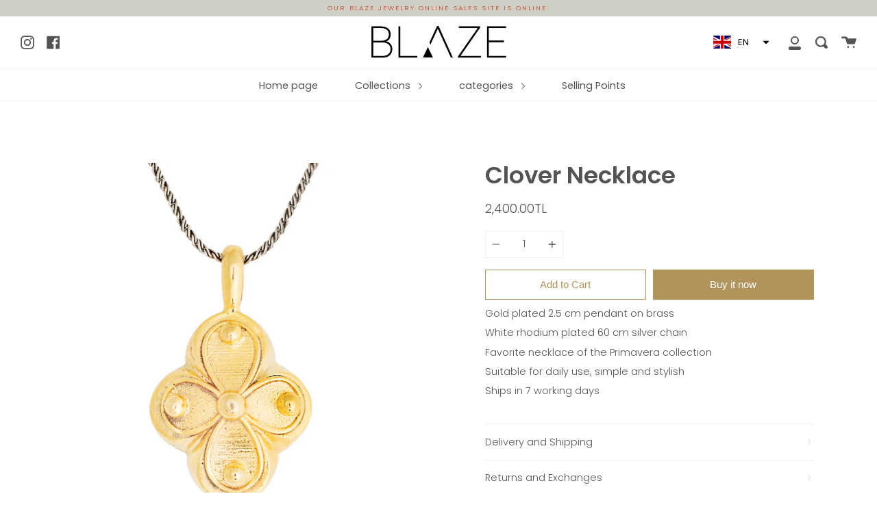

--- FILE ---
content_type: text/html; charset=utf-8
request_url: https://blaze-jewelry.com/en/products/yonca-kolye-1
body_size: 19555
content:
<!doctype html>
<!--[if IE 9]> <html class="ie9 no-js supports-no-cookies" lang="en"> <![endif]-->
<!--[if (gt IE 9)|!(IE)]><!--> <html class="no-js supports-no-cookies" lang="en"> <!--<![endif]-->
<head>
  <meta charset="UTF-8">
  <meta http-equiv="X-UA-Compatible" content="IE=edge,chrome=1">
  <meta name="viewport" content="width=device-width, initial-scale=1.0">
  <meta name="theme-color" content="#8191a4">
  <link rel="canonical" href="https://blaze-jewelry.com/en/products/yonca-kolye-1">

  
    <link rel="shortcut icon" href="//blaze-jewelry.com/cdn/shop/files/favicon_32x32.jpg?v=1613220678" type="image/png" />
  

  
  <title>
    Blaze Jewelry Clover Necklace | Design Jewelry
    
    
    
  </title>

  
    <meta name="description" content="Simple yet remarkable design necklace suitable for daily use, one of the most popular models of the Blaze Primavera collection. Producing simple and elegant jewelery, Blaze mainly uses silver and brass in its designs and aims to make a minimal, elegant and elegant contribution to women&#39;s daily styles.">
  

  <!-- /snippets/social-sharing.liquid --><meta property="og:site_name" content="Blaze Jewelry">
<meta property="og:url" content="https://blaze-jewelry.com/en/products/yonca-kolye-1">
<meta property="og:title" content="Clover Necklace">
<meta property="og:type" content="product">
<meta property="og:description" content="Simple yet remarkable design necklace suitable for daily use, one of the most popular models of the Blaze Primavera collection. Producing simple and elegant jewelery, Blaze mainly uses silver and brass in its designs and aims to make a minimal, elegant and elegant contribution to women&#39;s daily styles."><meta property="og:price:amount" content="2,400.00">
  <meta property="og:price:currency" content="TRY">
      <meta property="og:image" content="http://blaze-jewelry.com/cdn/shop/products/blaze-dekupe0601_f2977484-2d00-4a5f-a3c4-efc9a58e13a7.jpg?v=1598221087">
      <meta property="og:image:secure_url" content="https://blaze-jewelry.com/cdn/shop/products/blaze-dekupe0601_f2977484-2d00-4a5f-a3c4-efc9a58e13a7.jpg?v=1598221087">
      <meta property="og:image:height" content="2000">
      <meta property="og:image:width" content="2000">
      <meta property="og:image" content="http://blaze-jewelry.com/cdn/shop/products/IMG_4610.jpg?v=1601999783">
      <meta property="og:image:secure_url" content="https://blaze-jewelry.com/cdn/shop/products/IMG_4610.jpg?v=1601999783">
      <meta property="og:image:height" content="2048">
      <meta property="og:image:width" content="2048">
      <meta property="og:image" content="http://blaze-jewelry.com/cdn/shop/products/IMG_7114.jpg?v=1601999783">
      <meta property="og:image:secure_url" content="https://blaze-jewelry.com/cdn/shop/products/IMG_7114.jpg?v=1601999783">
      <meta property="og:image:height" content="2370">
      <meta property="og:image:width" content="2370">


<meta name="twitter:site" content="@">
<meta name="twitter:card" content="summary_large_image">
<meta name="twitter:title" content="Clover Necklace">
<meta name="twitter:description" content="Simple yet remarkable design necklace suitable for daily use, one of the most popular models of the Blaze Primavera collection. Producing simple and elegant jewelery, Blaze mainly uses silver and brass in its designs and aims to make a minimal, elegant and elegant contribution to women&#39;s daily styles.">


  <link href="//blaze-jewelry.com/cdn/shop/t/2/assets/theme.scss.css?v=178582958244423689701767625172" rel="stylesheet" type="text/css" media="all" />

  <script>
    document.documentElement.className = document.documentElement.className.replace('no-js', 'js');

    window.theme = {
      strings: {
        addToCart: "Add to Cart",
        soldOut: "Sold Out",
        unavailable: "Unavailable"
      },
      shop: {
        assets: "//blaze-jewelry.com/cdn/shop/t/2/assets/"
      },
      moneyFormat: "{{amount}}TL",
      version: '1.5.2'
    };
  </script>

  

  <!--[if (gt IE 9)|!(IE)]><!--><script src="//blaze-jewelry.com/cdn/shop/t/2/assets/head.js?v=48878924364971023461582776733"></script><!--<![endif]-->
  <!--[if lt IE 9]><script src="//blaze-jewelry.com/cdn/shop/t/2/assets/head.js?v=48878924364971023461582776733"></script><![endif]-->

  <!--[if (gt IE 9)|!(IE)]><!--><script src="//blaze-jewelry.com/cdn/shop/t/2/assets/theme.js?v=63798226027454161101599129501" defer="defer"></script><!--<![endif]-->
  <!--[if lt IE 9]><script src="//blaze-jewelry.com/cdn/shop/t/2/assets/theme.js?v=63798226027454161101599129501"></script><![endif]-->

  <script>window.performance && window.performance.mark && window.performance.mark('shopify.content_for_header.start');</script><meta name="google-site-verification" content="EolgV9VZyqMOnPItwHb7TnZ0FIiIV02e1IrbaQI4rKA">
<meta name="google-site-verification" content="nZpzyaubEJvKYey5A_nr5pIZiyABATayJPE1EtD1Dpw">
<meta name="facebook-domain-verification" content="1pnk7q1hskhggdld2g8cuye37y4jhk">
<meta name="facebook-domain-verification" content="2incp5cs7rh4atatlnnkx58blwuivg">
<meta name="facebook-domain-verification" content="wxnxn9tin9pw5ua2mxb3e41p76j2c9">
<meta id="shopify-digital-wallet" name="shopify-digital-wallet" content="/33664696451/digital_wallets/dialog">
<link rel="alternate" hreflang="x-default" href="https://blaze-jewelry.com/products/yonca-kolye-1">
<link rel="alternate" hreflang="tr" href="https://blaze-jewelry.com/products/yonca-kolye-1">
<link rel="alternate" hreflang="en" href="https://blaze-jewelry.com/en/products/yonca-kolye-1">
<link rel="alternate" type="application/json+oembed" href="https://blaze-jewelry.com/en/products/yonca-kolye-1.oembed">
<script async="async" src="/checkouts/internal/preloads.js?locale=en-TR"></script>
<script id="shopify-features" type="application/json">{"accessToken":"a4bcf3bad5f4d0929ca117be721d6d40","betas":["rich-media-storefront-analytics"],"domain":"blaze-jewelry.com","predictiveSearch":true,"shopId":33664696451,"locale":"en"}</script>
<script>var Shopify = Shopify || {};
Shopify.shop = "blazebybilazer-com.myshopify.com";
Shopify.locale = "en";
Shopify.currency = {"active":"TRY","rate":"1.0"};
Shopify.country = "TR";
Shopify.theme = {"name":"Broadcast","id":89675661443,"schema_name":"Broadcast","schema_version":"1.5.2","theme_store_id":868,"role":"main"};
Shopify.theme.handle = "null";
Shopify.theme.style = {"id":null,"handle":null};
Shopify.cdnHost = "blaze-jewelry.com/cdn";
Shopify.routes = Shopify.routes || {};
Shopify.routes.root = "/en/";</script>
<script type="module">!function(o){(o.Shopify=o.Shopify||{}).modules=!0}(window);</script>
<script>!function(o){function n(){var o=[];function n(){o.push(Array.prototype.slice.apply(arguments))}return n.q=o,n}var t=o.Shopify=o.Shopify||{};t.loadFeatures=n(),t.autoloadFeatures=n()}(window);</script>
<script id="shop-js-analytics" type="application/json">{"pageType":"product"}</script>
<script defer="defer" async type="module" src="//blaze-jewelry.com/cdn/shopifycloud/shop-js/modules/v2/client.init-shop-cart-sync_BdyHc3Nr.en.esm.js"></script>
<script defer="defer" async type="module" src="//blaze-jewelry.com/cdn/shopifycloud/shop-js/modules/v2/chunk.common_Daul8nwZ.esm.js"></script>
<script type="module">
  await import("//blaze-jewelry.com/cdn/shopifycloud/shop-js/modules/v2/client.init-shop-cart-sync_BdyHc3Nr.en.esm.js");
await import("//blaze-jewelry.com/cdn/shopifycloud/shop-js/modules/v2/chunk.common_Daul8nwZ.esm.js");

  window.Shopify.SignInWithShop?.initShopCartSync?.({"fedCMEnabled":true,"windoidEnabled":true});

</script>
<script id="__st">var __st={"a":33664696451,"offset":10800,"reqid":"d8bad17e-c7c4-4362-b76d-80002722ea0c-1768966694","pageurl":"blaze-jewelry.com\/en\/products\/yonca-kolye-1","u":"77840477c6e0","p":"product","rtyp":"product","rid":5037408157827};</script>
<script>window.ShopifyPaypalV4VisibilityTracking = true;</script>
<script id="captcha-bootstrap">!function(){'use strict';const t='contact',e='account',n='new_comment',o=[[t,t],['blogs',n],['comments',n],[t,'customer']],c=[[e,'customer_login'],[e,'guest_login'],[e,'recover_customer_password'],[e,'create_customer']],r=t=>t.map((([t,e])=>`form[action*='/${t}']:not([data-nocaptcha='true']) input[name='form_type'][value='${e}']`)).join(','),a=t=>()=>t?[...document.querySelectorAll(t)].map((t=>t.form)):[];function s(){const t=[...o],e=r(t);return a(e)}const i='password',u='form_key',d=['recaptcha-v3-token','g-recaptcha-response','h-captcha-response',i],f=()=>{try{return window.sessionStorage}catch{return}},m='__shopify_v',_=t=>t.elements[u];function p(t,e,n=!1){try{const o=window.sessionStorage,c=JSON.parse(o.getItem(e)),{data:r}=function(t){const{data:e,action:n}=t;return t[m]||n?{data:e,action:n}:{data:t,action:n}}(c);for(const[e,n]of Object.entries(r))t.elements[e]&&(t.elements[e].value=n);n&&o.removeItem(e)}catch(o){console.error('form repopulation failed',{error:o})}}const l='form_type',E='cptcha';function T(t){t.dataset[E]=!0}const w=window,h=w.document,L='Shopify',v='ce_forms',y='captcha';let A=!1;((t,e)=>{const n=(g='f06e6c50-85a8-45c8-87d0-21a2b65856fe',I='https://cdn.shopify.com/shopifycloud/storefront-forms-hcaptcha/ce_storefront_forms_captcha_hcaptcha.v1.5.2.iife.js',D={infoText:'Protected by hCaptcha',privacyText:'Privacy',termsText:'Terms'},(t,e,n)=>{const o=w[L][v],c=o.bindForm;if(c)return c(t,g,e,D).then(n);var r;o.q.push([[t,g,e,D],n]),r=I,A||(h.body.append(Object.assign(h.createElement('script'),{id:'captcha-provider',async:!0,src:r})),A=!0)});var g,I,D;w[L]=w[L]||{},w[L][v]=w[L][v]||{},w[L][v].q=[],w[L][y]=w[L][y]||{},w[L][y].protect=function(t,e){n(t,void 0,e),T(t)},Object.freeze(w[L][y]),function(t,e,n,w,h,L){const[v,y,A,g]=function(t,e,n){const i=e?o:[],u=t?c:[],d=[...i,...u],f=r(d),m=r(i),_=r(d.filter((([t,e])=>n.includes(e))));return[a(f),a(m),a(_),s()]}(w,h,L),I=t=>{const e=t.target;return e instanceof HTMLFormElement?e:e&&e.form},D=t=>v().includes(t);t.addEventListener('submit',(t=>{const e=I(t);if(!e)return;const n=D(e)&&!e.dataset.hcaptchaBound&&!e.dataset.recaptchaBound,o=_(e),c=g().includes(e)&&(!o||!o.value);(n||c)&&t.preventDefault(),c&&!n&&(function(t){try{if(!f())return;!function(t){const e=f();if(!e)return;const n=_(t);if(!n)return;const o=n.value;o&&e.removeItem(o)}(t);const e=Array.from(Array(32),(()=>Math.random().toString(36)[2])).join('');!function(t,e){_(t)||t.append(Object.assign(document.createElement('input'),{type:'hidden',name:u})),t.elements[u].value=e}(t,e),function(t,e){const n=f();if(!n)return;const o=[...t.querySelectorAll(`input[type='${i}']`)].map((({name:t})=>t)),c=[...d,...o],r={};for(const[a,s]of new FormData(t).entries())c.includes(a)||(r[a]=s);n.setItem(e,JSON.stringify({[m]:1,action:t.action,data:r}))}(t,e)}catch(e){console.error('failed to persist form',e)}}(e),e.submit())}));const S=(t,e)=>{t&&!t.dataset[E]&&(n(t,e.some((e=>e===t))),T(t))};for(const o of['focusin','change'])t.addEventListener(o,(t=>{const e=I(t);D(e)&&S(e,y())}));const B=e.get('form_key'),M=e.get(l),P=B&&M;t.addEventListener('DOMContentLoaded',(()=>{const t=y();if(P)for(const e of t)e.elements[l].value===M&&p(e,B);[...new Set([...A(),...v().filter((t=>'true'===t.dataset.shopifyCaptcha))])].forEach((e=>S(e,t)))}))}(h,new URLSearchParams(w.location.search),n,t,e,['guest_login'])})(!0,!1)}();</script>
<script integrity="sha256-4kQ18oKyAcykRKYeNunJcIwy7WH5gtpwJnB7kiuLZ1E=" data-source-attribution="shopify.loadfeatures" defer="defer" src="//blaze-jewelry.com/cdn/shopifycloud/storefront/assets/storefront/load_feature-a0a9edcb.js" crossorigin="anonymous"></script>
<script data-source-attribution="shopify.dynamic_checkout.dynamic.init">var Shopify=Shopify||{};Shopify.PaymentButton=Shopify.PaymentButton||{isStorefrontPortableWallets:!0,init:function(){window.Shopify.PaymentButton.init=function(){};var t=document.createElement("script");t.src="https://blaze-jewelry.com/cdn/shopifycloud/portable-wallets/latest/portable-wallets.en.js",t.type="module",document.head.appendChild(t)}};
</script>
<script data-source-attribution="shopify.dynamic_checkout.buyer_consent">
  function portableWalletsHideBuyerConsent(e){var t=document.getElementById("shopify-buyer-consent"),n=document.getElementById("shopify-subscription-policy-button");t&&n&&(t.classList.add("hidden"),t.setAttribute("aria-hidden","true"),n.removeEventListener("click",e))}function portableWalletsShowBuyerConsent(e){var t=document.getElementById("shopify-buyer-consent"),n=document.getElementById("shopify-subscription-policy-button");t&&n&&(t.classList.remove("hidden"),t.removeAttribute("aria-hidden"),n.addEventListener("click",e))}window.Shopify?.PaymentButton&&(window.Shopify.PaymentButton.hideBuyerConsent=portableWalletsHideBuyerConsent,window.Shopify.PaymentButton.showBuyerConsent=portableWalletsShowBuyerConsent);
</script>
<script>
  function portableWalletsCleanup(e){e&&e.src&&console.error("Failed to load portable wallets script "+e.src);var t=document.querySelectorAll("shopify-accelerated-checkout .shopify-payment-button__skeleton, shopify-accelerated-checkout-cart .wallet-cart-button__skeleton"),e=document.getElementById("shopify-buyer-consent");for(let e=0;e<t.length;e++)t[e].remove();e&&e.remove()}function portableWalletsNotLoadedAsModule(e){e instanceof ErrorEvent&&"string"==typeof e.message&&e.message.includes("import.meta")&&"string"==typeof e.filename&&e.filename.includes("portable-wallets")&&(window.removeEventListener("error",portableWalletsNotLoadedAsModule),window.Shopify.PaymentButton.failedToLoad=e,"loading"===document.readyState?document.addEventListener("DOMContentLoaded",window.Shopify.PaymentButton.init):window.Shopify.PaymentButton.init())}window.addEventListener("error",portableWalletsNotLoadedAsModule);
</script>

<script type="module" src="https://blaze-jewelry.com/cdn/shopifycloud/portable-wallets/latest/portable-wallets.en.js" onError="portableWalletsCleanup(this)" crossorigin="anonymous"></script>
<script nomodule>
  document.addEventListener("DOMContentLoaded", portableWalletsCleanup);
</script>

<link id="shopify-accelerated-checkout-styles" rel="stylesheet" media="screen" href="https://blaze-jewelry.com/cdn/shopifycloud/portable-wallets/latest/accelerated-checkout-backwards-compat.css" crossorigin="anonymous">
<style id="shopify-accelerated-checkout-cart">
        #shopify-buyer-consent {
  margin-top: 1em;
  display: inline-block;
  width: 100%;
}

#shopify-buyer-consent.hidden {
  display: none;
}

#shopify-subscription-policy-button {
  background: none;
  border: none;
  padding: 0;
  text-decoration: underline;
  font-size: inherit;
  cursor: pointer;
}

#shopify-subscription-policy-button::before {
  box-shadow: none;
}

      </style>

<script>window.performance && window.performance.mark && window.performance.mark('shopify.content_for_header.end');</script>

  
<link href="https://monorail-edge.shopifysvc.com" rel="dns-prefetch">
<script>(function(){if ("sendBeacon" in navigator && "performance" in window) {try {var session_token_from_headers = performance.getEntriesByType('navigation')[0].serverTiming.find(x => x.name == '_s').description;} catch {var session_token_from_headers = undefined;}var session_cookie_matches = document.cookie.match(/_shopify_s=([^;]*)/);var session_token_from_cookie = session_cookie_matches && session_cookie_matches.length === 2 ? session_cookie_matches[1] : "";var session_token = session_token_from_headers || session_token_from_cookie || "";function handle_abandonment_event(e) {var entries = performance.getEntries().filter(function(entry) {return /monorail-edge.shopifysvc.com/.test(entry.name);});if (!window.abandonment_tracked && entries.length === 0) {window.abandonment_tracked = true;var currentMs = Date.now();var navigation_start = performance.timing.navigationStart;var payload = {shop_id: 33664696451,url: window.location.href,navigation_start,duration: currentMs - navigation_start,session_token,page_type: "product"};window.navigator.sendBeacon("https://monorail-edge.shopifysvc.com/v1/produce", JSON.stringify({schema_id: "online_store_buyer_site_abandonment/1.1",payload: payload,metadata: {event_created_at_ms: currentMs,event_sent_at_ms: currentMs}}));}}window.addEventListener('pagehide', handle_abandonment_event);}}());</script>
<script id="web-pixels-manager-setup">(function e(e,d,r,n,o){if(void 0===o&&(o={}),!Boolean(null===(a=null===(i=window.Shopify)||void 0===i?void 0:i.analytics)||void 0===a?void 0:a.replayQueue)){var i,a;window.Shopify=window.Shopify||{};var t=window.Shopify;t.analytics=t.analytics||{};var s=t.analytics;s.replayQueue=[],s.publish=function(e,d,r){return s.replayQueue.push([e,d,r]),!0};try{self.performance.mark("wpm:start")}catch(e){}var l=function(){var e={modern:/Edge?\/(1{2}[4-9]|1[2-9]\d|[2-9]\d{2}|\d{4,})\.\d+(\.\d+|)|Firefox\/(1{2}[4-9]|1[2-9]\d|[2-9]\d{2}|\d{4,})\.\d+(\.\d+|)|Chrom(ium|e)\/(9{2}|\d{3,})\.\d+(\.\d+|)|(Maci|X1{2}).+ Version\/(15\.\d+|(1[6-9]|[2-9]\d|\d{3,})\.\d+)([,.]\d+|)( \(\w+\)|)( Mobile\/\w+|) Safari\/|Chrome.+OPR\/(9{2}|\d{3,})\.\d+\.\d+|(CPU[ +]OS|iPhone[ +]OS|CPU[ +]iPhone|CPU IPhone OS|CPU iPad OS)[ +]+(15[._]\d+|(1[6-9]|[2-9]\d|\d{3,})[._]\d+)([._]\d+|)|Android:?[ /-](13[3-9]|1[4-9]\d|[2-9]\d{2}|\d{4,})(\.\d+|)(\.\d+|)|Android.+Firefox\/(13[5-9]|1[4-9]\d|[2-9]\d{2}|\d{4,})\.\d+(\.\d+|)|Android.+Chrom(ium|e)\/(13[3-9]|1[4-9]\d|[2-9]\d{2}|\d{4,})\.\d+(\.\d+|)|SamsungBrowser\/([2-9]\d|\d{3,})\.\d+/,legacy:/Edge?\/(1[6-9]|[2-9]\d|\d{3,})\.\d+(\.\d+|)|Firefox\/(5[4-9]|[6-9]\d|\d{3,})\.\d+(\.\d+|)|Chrom(ium|e)\/(5[1-9]|[6-9]\d|\d{3,})\.\d+(\.\d+|)([\d.]+$|.*Safari\/(?![\d.]+ Edge\/[\d.]+$))|(Maci|X1{2}).+ Version\/(10\.\d+|(1[1-9]|[2-9]\d|\d{3,})\.\d+)([,.]\d+|)( \(\w+\)|)( Mobile\/\w+|) Safari\/|Chrome.+OPR\/(3[89]|[4-9]\d|\d{3,})\.\d+\.\d+|(CPU[ +]OS|iPhone[ +]OS|CPU[ +]iPhone|CPU IPhone OS|CPU iPad OS)[ +]+(10[._]\d+|(1[1-9]|[2-9]\d|\d{3,})[._]\d+)([._]\d+|)|Android:?[ /-](13[3-9]|1[4-9]\d|[2-9]\d{2}|\d{4,})(\.\d+|)(\.\d+|)|Mobile Safari.+OPR\/([89]\d|\d{3,})\.\d+\.\d+|Android.+Firefox\/(13[5-9]|1[4-9]\d|[2-9]\d{2}|\d{4,})\.\d+(\.\d+|)|Android.+Chrom(ium|e)\/(13[3-9]|1[4-9]\d|[2-9]\d{2}|\d{4,})\.\d+(\.\d+|)|Android.+(UC? ?Browser|UCWEB|U3)[ /]?(15\.([5-9]|\d{2,})|(1[6-9]|[2-9]\d|\d{3,})\.\d+)\.\d+|SamsungBrowser\/(5\.\d+|([6-9]|\d{2,})\.\d+)|Android.+MQ{2}Browser\/(14(\.(9|\d{2,})|)|(1[5-9]|[2-9]\d|\d{3,})(\.\d+|))(\.\d+|)|K[Aa][Ii]OS\/(3\.\d+|([4-9]|\d{2,})\.\d+)(\.\d+|)/},d=e.modern,r=e.legacy,n=navigator.userAgent;return n.match(d)?"modern":n.match(r)?"legacy":"unknown"}(),u="modern"===l?"modern":"legacy",c=(null!=n?n:{modern:"",legacy:""})[u],f=function(e){return[e.baseUrl,"/wpm","/b",e.hashVersion,"modern"===e.buildTarget?"m":"l",".js"].join("")}({baseUrl:d,hashVersion:r,buildTarget:u}),m=function(e){var d=e.version,r=e.bundleTarget,n=e.surface,o=e.pageUrl,i=e.monorailEndpoint;return{emit:function(e){var a=e.status,t=e.errorMsg,s=(new Date).getTime(),l=JSON.stringify({metadata:{event_sent_at_ms:s},events:[{schema_id:"web_pixels_manager_load/3.1",payload:{version:d,bundle_target:r,page_url:o,status:a,surface:n,error_msg:t},metadata:{event_created_at_ms:s}}]});if(!i)return console&&console.warn&&console.warn("[Web Pixels Manager] No Monorail endpoint provided, skipping logging."),!1;try{return self.navigator.sendBeacon.bind(self.navigator)(i,l)}catch(e){}var u=new XMLHttpRequest;try{return u.open("POST",i,!0),u.setRequestHeader("Content-Type","text/plain"),u.send(l),!0}catch(e){return console&&console.warn&&console.warn("[Web Pixels Manager] Got an unhandled error while logging to Monorail."),!1}}}}({version:r,bundleTarget:l,surface:e.surface,pageUrl:self.location.href,monorailEndpoint:e.monorailEndpoint});try{o.browserTarget=l,function(e){var d=e.src,r=e.async,n=void 0===r||r,o=e.onload,i=e.onerror,a=e.sri,t=e.scriptDataAttributes,s=void 0===t?{}:t,l=document.createElement("script"),u=document.querySelector("head"),c=document.querySelector("body");if(l.async=n,l.src=d,a&&(l.integrity=a,l.crossOrigin="anonymous"),s)for(var f in s)if(Object.prototype.hasOwnProperty.call(s,f))try{l.dataset[f]=s[f]}catch(e){}if(o&&l.addEventListener("load",o),i&&l.addEventListener("error",i),u)u.appendChild(l);else{if(!c)throw new Error("Did not find a head or body element to append the script");c.appendChild(l)}}({src:f,async:!0,onload:function(){if(!function(){var e,d;return Boolean(null===(d=null===(e=window.Shopify)||void 0===e?void 0:e.analytics)||void 0===d?void 0:d.initialized)}()){var d=window.webPixelsManager.init(e)||void 0;if(d){var r=window.Shopify.analytics;r.replayQueue.forEach((function(e){var r=e[0],n=e[1],o=e[2];d.publishCustomEvent(r,n,o)})),r.replayQueue=[],r.publish=d.publishCustomEvent,r.visitor=d.visitor,r.initialized=!0}}},onerror:function(){return m.emit({status:"failed",errorMsg:"".concat(f," has failed to load")})},sri:function(e){var d=/^sha384-[A-Za-z0-9+/=]+$/;return"string"==typeof e&&d.test(e)}(c)?c:"",scriptDataAttributes:o}),m.emit({status:"loading"})}catch(e){m.emit({status:"failed",errorMsg:(null==e?void 0:e.message)||"Unknown error"})}}})({shopId: 33664696451,storefrontBaseUrl: "https://blaze-jewelry.com",extensionsBaseUrl: "https://extensions.shopifycdn.com/cdn/shopifycloud/web-pixels-manager",monorailEndpoint: "https://monorail-edge.shopifysvc.com/unstable/produce_batch",surface: "storefront-renderer",enabledBetaFlags: ["2dca8a86"],webPixelsConfigList: [{"id":"373096579","configuration":"{\"config\":\"{\\\"pixel_id\\\":\\\"G-NCEV95NN1C\\\",\\\"target_country\\\":\\\"TR\\\",\\\"gtag_events\\\":[{\\\"type\\\":\\\"search\\\",\\\"action_label\\\":[\\\"G-NCEV95NN1C\\\",\\\"AW-593852957\\\/pR7tCM6h7vIBEJ30lZsC\\\"]},{\\\"type\\\":\\\"begin_checkout\\\",\\\"action_label\\\":[\\\"G-NCEV95NN1C\\\",\\\"AW-593852957\\\/O69sCMuh7vIBEJ30lZsC\\\"]},{\\\"type\\\":\\\"view_item\\\",\\\"action_label\\\":[\\\"G-NCEV95NN1C\\\",\\\"AW-593852957\\\/0g-1CM2g7vIBEJ30lZsC\\\",\\\"MC-H09B61FEB8\\\"]},{\\\"type\\\":\\\"purchase\\\",\\\"action_label\\\":[\\\"G-NCEV95NN1C\\\",\\\"AW-593852957\\\/MSfGCMqg7vIBEJ30lZsC\\\",\\\"MC-H09B61FEB8\\\"]},{\\\"type\\\":\\\"page_view\\\",\\\"action_label\\\":[\\\"G-NCEV95NN1C\\\",\\\"AW-593852957\\\/NDEXCMeg7vIBEJ30lZsC\\\",\\\"MC-H09B61FEB8\\\"]},{\\\"type\\\":\\\"add_payment_info\\\",\\\"action_label\\\":[\\\"G-NCEV95NN1C\\\",\\\"AW-593852957\\\/YxGQCNGh7vIBEJ30lZsC\\\"]},{\\\"type\\\":\\\"add_to_cart\\\",\\\"action_label\\\":[\\\"G-NCEV95NN1C\\\",\\\"AW-593852957\\\/5z2ICMih7vIBEJ30lZsC\\\"]}],\\\"enable_monitoring_mode\\\":false}\"}","eventPayloadVersion":"v1","runtimeContext":"OPEN","scriptVersion":"b2a88bafab3e21179ed38636efcd8a93","type":"APP","apiClientId":1780363,"privacyPurposes":[],"dataSharingAdjustments":{"protectedCustomerApprovalScopes":["read_customer_address","read_customer_email","read_customer_name","read_customer_personal_data","read_customer_phone"]}},{"id":"87982211","configuration":"{\"pixel_id\":\"809646539776556\",\"pixel_type\":\"facebook_pixel\",\"metaapp_system_user_token\":\"-\"}","eventPayloadVersion":"v1","runtimeContext":"OPEN","scriptVersion":"ca16bc87fe92b6042fbaa3acc2fbdaa6","type":"APP","apiClientId":2329312,"privacyPurposes":["ANALYTICS","MARKETING","SALE_OF_DATA"],"dataSharingAdjustments":{"protectedCustomerApprovalScopes":["read_customer_address","read_customer_email","read_customer_name","read_customer_personal_data","read_customer_phone"]}},{"id":"shopify-app-pixel","configuration":"{}","eventPayloadVersion":"v1","runtimeContext":"STRICT","scriptVersion":"0450","apiClientId":"shopify-pixel","type":"APP","privacyPurposes":["ANALYTICS","MARKETING"]},{"id":"shopify-custom-pixel","eventPayloadVersion":"v1","runtimeContext":"LAX","scriptVersion":"0450","apiClientId":"shopify-pixel","type":"CUSTOM","privacyPurposes":["ANALYTICS","MARKETING"]}],isMerchantRequest: false,initData: {"shop":{"name":"Blaze Jewelry","paymentSettings":{"currencyCode":"TRY"},"myshopifyDomain":"blazebybilazer-com.myshopify.com","countryCode":"TR","storefrontUrl":"https:\/\/blaze-jewelry.com\/en"},"customer":null,"cart":null,"checkout":null,"productVariants":[{"price":{"amount":2400.0,"currencyCode":"TRY"},"product":{"title":"Clover Necklace","vendor":"Blaze Jewelry","id":"5037408157827","untranslatedTitle":"Clover Necklace","url":"\/en\/products\/yonca-kolye-1","type":"Kolye"},"id":"33830920290435","image":{"src":"\/\/blaze-jewelry.com\/cdn\/shop\/products\/blaze-dekupe0601_f2977484-2d00-4a5f-a3c4-efc9a58e13a7.jpg?v=1598221087"},"sku":"YK05","title":"Default Title","untranslatedTitle":"Default Title"}],"purchasingCompany":null},},"https://blaze-jewelry.com/cdn","fcfee988w5aeb613cpc8e4bc33m6693e112",{"modern":"","legacy":""},{"shopId":"33664696451","storefrontBaseUrl":"https:\/\/blaze-jewelry.com","extensionBaseUrl":"https:\/\/extensions.shopifycdn.com\/cdn\/shopifycloud\/web-pixels-manager","surface":"storefront-renderer","enabledBetaFlags":"[\"2dca8a86\"]","isMerchantRequest":"false","hashVersion":"fcfee988w5aeb613cpc8e4bc33m6693e112","publish":"custom","events":"[[\"page_viewed\",{}],[\"product_viewed\",{\"productVariant\":{\"price\":{\"amount\":2400.0,\"currencyCode\":\"TRY\"},\"product\":{\"title\":\"Clover Necklace\",\"vendor\":\"Blaze Jewelry\",\"id\":\"5037408157827\",\"untranslatedTitle\":\"Clover Necklace\",\"url\":\"\/en\/products\/yonca-kolye-1\",\"type\":\"Kolye\"},\"id\":\"33830920290435\",\"image\":{\"src\":\"\/\/blaze-jewelry.com\/cdn\/shop\/products\/blaze-dekupe0601_f2977484-2d00-4a5f-a3c4-efc9a58e13a7.jpg?v=1598221087\"},\"sku\":\"YK05\",\"title\":\"Default Title\",\"untranslatedTitle\":\"Default Title\"}}]]"});</script><script>
  window.ShopifyAnalytics = window.ShopifyAnalytics || {};
  window.ShopifyAnalytics.meta = window.ShopifyAnalytics.meta || {};
  window.ShopifyAnalytics.meta.currency = 'TRY';
  var meta = {"product":{"id":5037408157827,"gid":"gid:\/\/shopify\/Product\/5037408157827","vendor":"Blaze Jewelry","type":"Kolye","handle":"yonca-kolye-1","variants":[{"id":33830920290435,"price":240000,"name":"Clover Necklace","public_title":null,"sku":"YK05"}],"remote":false},"page":{"pageType":"product","resourceType":"product","resourceId":5037408157827,"requestId":"d8bad17e-c7c4-4362-b76d-80002722ea0c-1768966694"}};
  for (var attr in meta) {
    window.ShopifyAnalytics.meta[attr] = meta[attr];
  }
</script>
<script class="analytics">
  (function () {
    var customDocumentWrite = function(content) {
      var jquery = null;

      if (window.jQuery) {
        jquery = window.jQuery;
      } else if (window.Checkout && window.Checkout.$) {
        jquery = window.Checkout.$;
      }

      if (jquery) {
        jquery('body').append(content);
      }
    };

    var hasLoggedConversion = function(token) {
      if (token) {
        return document.cookie.indexOf('loggedConversion=' + token) !== -1;
      }
      return false;
    }

    var setCookieIfConversion = function(token) {
      if (token) {
        var twoMonthsFromNow = new Date(Date.now());
        twoMonthsFromNow.setMonth(twoMonthsFromNow.getMonth() + 2);

        document.cookie = 'loggedConversion=' + token + '; expires=' + twoMonthsFromNow;
      }
    }

    var trekkie = window.ShopifyAnalytics.lib = window.trekkie = window.trekkie || [];
    if (trekkie.integrations) {
      return;
    }
    trekkie.methods = [
      'identify',
      'page',
      'ready',
      'track',
      'trackForm',
      'trackLink'
    ];
    trekkie.factory = function(method) {
      return function() {
        var args = Array.prototype.slice.call(arguments);
        args.unshift(method);
        trekkie.push(args);
        return trekkie;
      };
    };
    for (var i = 0; i < trekkie.methods.length; i++) {
      var key = trekkie.methods[i];
      trekkie[key] = trekkie.factory(key);
    }
    trekkie.load = function(config) {
      trekkie.config = config || {};
      trekkie.config.initialDocumentCookie = document.cookie;
      var first = document.getElementsByTagName('script')[0];
      var script = document.createElement('script');
      script.type = 'text/javascript';
      script.onerror = function(e) {
        var scriptFallback = document.createElement('script');
        scriptFallback.type = 'text/javascript';
        scriptFallback.onerror = function(error) {
                var Monorail = {
      produce: function produce(monorailDomain, schemaId, payload) {
        var currentMs = new Date().getTime();
        var event = {
          schema_id: schemaId,
          payload: payload,
          metadata: {
            event_created_at_ms: currentMs,
            event_sent_at_ms: currentMs
          }
        };
        return Monorail.sendRequest("https://" + monorailDomain + "/v1/produce", JSON.stringify(event));
      },
      sendRequest: function sendRequest(endpointUrl, payload) {
        // Try the sendBeacon API
        if (window && window.navigator && typeof window.navigator.sendBeacon === 'function' && typeof window.Blob === 'function' && !Monorail.isIos12()) {
          var blobData = new window.Blob([payload], {
            type: 'text/plain'
          });

          if (window.navigator.sendBeacon(endpointUrl, blobData)) {
            return true;
          } // sendBeacon was not successful

        } // XHR beacon

        var xhr = new XMLHttpRequest();

        try {
          xhr.open('POST', endpointUrl);
          xhr.setRequestHeader('Content-Type', 'text/plain');
          xhr.send(payload);
        } catch (e) {
          console.log(e);
        }

        return false;
      },
      isIos12: function isIos12() {
        return window.navigator.userAgent.lastIndexOf('iPhone; CPU iPhone OS 12_') !== -1 || window.navigator.userAgent.lastIndexOf('iPad; CPU OS 12_') !== -1;
      }
    };
    Monorail.produce('monorail-edge.shopifysvc.com',
      'trekkie_storefront_load_errors/1.1',
      {shop_id: 33664696451,
      theme_id: 89675661443,
      app_name: "storefront",
      context_url: window.location.href,
      source_url: "//blaze-jewelry.com/cdn/s/trekkie.storefront.cd680fe47e6c39ca5d5df5f0a32d569bc48c0f27.min.js"});

        };
        scriptFallback.async = true;
        scriptFallback.src = '//blaze-jewelry.com/cdn/s/trekkie.storefront.cd680fe47e6c39ca5d5df5f0a32d569bc48c0f27.min.js';
        first.parentNode.insertBefore(scriptFallback, first);
      };
      script.async = true;
      script.src = '//blaze-jewelry.com/cdn/s/trekkie.storefront.cd680fe47e6c39ca5d5df5f0a32d569bc48c0f27.min.js';
      first.parentNode.insertBefore(script, first);
    };
    trekkie.load(
      {"Trekkie":{"appName":"storefront","development":false,"defaultAttributes":{"shopId":33664696451,"isMerchantRequest":null,"themeId":89675661443,"themeCityHash":"11503642646652854628","contentLanguage":"en","currency":"TRY","eventMetadataId":"913ca2cc-ec88-49c3-8058-ba14e4d1ae20"},"isServerSideCookieWritingEnabled":true,"monorailRegion":"shop_domain","enabledBetaFlags":["65f19447"]},"Session Attribution":{},"S2S":{"facebookCapiEnabled":true,"source":"trekkie-storefront-renderer","apiClientId":580111}}
    );

    var loaded = false;
    trekkie.ready(function() {
      if (loaded) return;
      loaded = true;

      window.ShopifyAnalytics.lib = window.trekkie;

      var originalDocumentWrite = document.write;
      document.write = customDocumentWrite;
      try { window.ShopifyAnalytics.merchantGoogleAnalytics.call(this); } catch(error) {};
      document.write = originalDocumentWrite;

      window.ShopifyAnalytics.lib.page(null,{"pageType":"product","resourceType":"product","resourceId":5037408157827,"requestId":"d8bad17e-c7c4-4362-b76d-80002722ea0c-1768966694","shopifyEmitted":true});

      var match = window.location.pathname.match(/checkouts\/(.+)\/(thank_you|post_purchase)/)
      var token = match? match[1]: undefined;
      if (!hasLoggedConversion(token)) {
        setCookieIfConversion(token);
        window.ShopifyAnalytics.lib.track("Viewed Product",{"currency":"TRY","variantId":33830920290435,"productId":5037408157827,"productGid":"gid:\/\/shopify\/Product\/5037408157827","name":"Clover Necklace","price":"2400.00","sku":"YK05","brand":"Blaze Jewelry","variant":null,"category":"Kolye","nonInteraction":true,"remote":false},undefined,undefined,{"shopifyEmitted":true});
      window.ShopifyAnalytics.lib.track("monorail:\/\/trekkie_storefront_viewed_product\/1.1",{"currency":"TRY","variantId":33830920290435,"productId":5037408157827,"productGid":"gid:\/\/shopify\/Product\/5037408157827","name":"Clover Necklace","price":"2400.00","sku":"YK05","brand":"Blaze Jewelry","variant":null,"category":"Kolye","nonInteraction":true,"remote":false,"referer":"https:\/\/blaze-jewelry.com\/en\/products\/yonca-kolye-1"});
      }
    });


        var eventsListenerScript = document.createElement('script');
        eventsListenerScript.async = true;
        eventsListenerScript.src = "//blaze-jewelry.com/cdn/shopifycloud/storefront/assets/shop_events_listener-3da45d37.js";
        document.getElementsByTagName('head')[0].appendChild(eventsListenerScript);

})();</script>
  <script>
  if (!window.ga || (window.ga && typeof window.ga !== 'function')) {
    window.ga = function ga() {
      (window.ga.q = window.ga.q || []).push(arguments);
      if (window.Shopify && window.Shopify.analytics && typeof window.Shopify.analytics.publish === 'function') {
        window.Shopify.analytics.publish("ga_stub_called", {}, {sendTo: "google_osp_migration"});
      }
      console.error("Shopify's Google Analytics stub called with:", Array.from(arguments), "\nSee https://help.shopify.com/manual/promoting-marketing/pixels/pixel-migration#google for more information.");
    };
    if (window.Shopify && window.Shopify.analytics && typeof window.Shopify.analytics.publish === 'function') {
      window.Shopify.analytics.publish("ga_stub_initialized", {}, {sendTo: "google_osp_migration"});
    }
  }
</script>
<script
  defer
  src="https://blaze-jewelry.com/cdn/shopifycloud/perf-kit/shopify-perf-kit-3.0.4.min.js"
  data-application="storefront-renderer"
  data-shop-id="33664696451"
  data-render-region="gcp-us-central1"
  data-page-type="product"
  data-theme-instance-id="89675661443"
  data-theme-name="Broadcast"
  data-theme-version="1.5.2"
  data-monorail-region="shop_domain"
  data-resource-timing-sampling-rate="10"
  data-shs="true"
  data-shs-beacon="true"
  data-shs-export-with-fetch="true"
  data-shs-logs-sample-rate="1"
  data-shs-beacon-endpoint="https://blaze-jewelry.com/api/collect"
></script>
</head>
<body id="blaze-jewelry-clover-necklace-design-jewelry" class="template-product" data-promo="false" data-animations="true" data-endless-scroll="true">

  <a class="in-page-link visually-hidden skip-link" href="#MainContent">Skip to content</a>

  <div class="container" id="SiteContainer">
    <div id="shopify-section-header" class="shopify-section"><!-- /sections/header.liquid --><header class="site-header header--normal header__wrapper" id="header" data-section-id="header" data-section-type="header" data-overlay="false">
  
    <style>
      #logo a img { width: 200px; }
    </style>
  

  <!-- PROMO -->
  
      <style>
      .promo {
        background-color: #cfcfc5;
      }
      .promo strong, .promo span {
        color: #c85c42;
      }
    </style>
    <aside class="promo">
      
      <a class = "promo--link" href = "/en/collections/all">
      

      
        <strong>Our Blaze Jewelry Online Sales Site is online</strong>
      

      

      

      
      </a>
      
    </aside>
  

  <div class="header__content">
    <div class="wrap"><div class="search">
  <form class="search__form" method="get" action="/search">
    <input type="text" name="q"
      value=""
      placeholder="Search our store"
      aria-label="Search our store"
      class="search-query"
      tabindex="-1">
    <input type="hidden" name="type" value="product">
    <a href="#" class="remove-search" tabindex="-1"></a>
  </form>

  <div class="search__results">
    <div class="search__results-scroller">
      <div class="search__results-container">
        <div class="search-outer"></div>
        <div class="search__results-list product-grid product-grid--results"></div>
        <div class="loader loader--search">
          <div class="loader-indeterminate"></div>
        </div>
      </div>
    </div>
  </div>
</div>
<!-- SEARCH, CURRENCY, ACCOUNT, CART -->
      <div class="header-content">
        
          <nav class="header__social">
            
	<ul class="clearfix social__links">
	<li><a href="https://instagram.com/blazejewelry" title="Blaze Jewelry on Instagram" target="_blank"><svg aria-hidden="true" focusable="false" role="presentation" class="icon icon-instagram" viewBox="0 0 512 512"><path d="M256 49.5c67.3 0 75.2.3 101.8 1.5 24.6 1.1 37.9 5.2 46.8 8.7 11.8 4.6 20.2 10 29 18.8s14.3 17.2 18.8 29c3.4 8.9 7.6 22.2 8.7 46.8 1.2 26.6 1.5 34.5 1.5 101.8s-.3 75.2-1.5 101.8c-1.1 24.6-5.2 37.9-8.7 46.8-4.6 11.8-10 20.2-18.8 29s-17.2 14.3-29 18.8c-8.9 3.4-22.2 7.6-46.8 8.7-26.6 1.2-34.5 1.5-101.8 1.5s-75.2-.3-101.8-1.5c-24.6-1.1-37.9-5.2-46.8-8.7-11.8-4.6-20.2-10-29-18.8s-14.3-17.2-18.8-29c-3.4-8.9-7.6-22.2-8.7-46.8-1.2-26.6-1.5-34.5-1.5-101.8s.3-75.2 1.5-101.8c1.1-24.6 5.2-37.9 8.7-46.8 4.6-11.8 10-20.2 18.8-29s17.2-14.3 29-18.8c8.9-3.4 22.2-7.6 46.8-8.7 26.6-1.3 34.5-1.5 101.8-1.5m0-45.4c-68.4 0-77 .3-103.9 1.5C125.3 6.8 107 11.1 91 17.3c-16.6 6.4-30.6 15.1-44.6 29.1-14 14-22.6 28.1-29.1 44.6-6.2 16-10.5 34.3-11.7 61.2C4.4 179 4.1 187.6 4.1 256s.3 77 1.5 103.9c1.2 26.8 5.5 45.1 11.7 61.2 6.4 16.6 15.1 30.6 29.1 44.6 14 14 28.1 22.6 44.6 29.1 16 6.2 34.3 10.5 61.2 11.7 26.9 1.2 35.4 1.5 103.9 1.5s77-.3 103.9-1.5c26.8-1.2 45.1-5.5 61.2-11.7 16.6-6.4 30.6-15.1 44.6-29.1 14-14 22.6-28.1 29.1-44.6 6.2-16 10.5-34.3 11.7-61.2 1.2-26.9 1.5-35.4 1.5-103.9s-.3-77-1.5-103.9c-1.2-26.8-5.5-45.1-11.7-61.2-6.4-16.6-15.1-30.6-29.1-44.6-14-14-28.1-22.6-44.6-29.1-16-6.2-34.3-10.5-61.2-11.7-27-1.1-35.6-1.4-104-1.4z"/><path d="M256 126.6c-71.4 0-129.4 57.9-129.4 129.4s58 129.4 129.4 129.4 129.4-58 129.4-129.4-58-129.4-129.4-129.4zm0 213.4c-46.4 0-84-37.6-84-84s37.6-84 84-84 84 37.6 84 84-37.6 84-84 84z"/><circle cx="390.5" cy="121.5" r="30.2"/></svg><span class="visually-hidden">Instagram</span></a></li>
	
	<li><a href="https://facebook.com/blazejewelry" title="Blaze Jewelry on Facebook" target="_blank"><svg aria-hidden="true" focusable="false" role="presentation" class="icon icon-facebook" viewBox="0 0 20 20"><path fill="#444" d="M18.05.811q.439 0 .744.305t.305.744v16.637q0 .439-.305.744t-.744.305h-4.732v-7.221h2.415l.342-2.854h-2.757v-1.83q0-.659.293-1t1.073-.342h1.488V3.762q-.976-.098-2.171-.098-1.634 0-2.635.964t-1 2.72V9.47H7.951v2.854h2.415v7.221H1.413q-.439 0-.744-.305t-.305-.744V1.859q0-.439.305-.744T1.413.81H18.05z"/></svg><span class="visually-hidden">Facebook</span></a></li>
	
	
	
	
	
	</ul>

          </nav>
        

        <!-- LOGO -->
        <h1 class="logo__wrapper" id="logo" data-aos="fade-down" data-aos-duration="1000" data-aos-delay="300">
          <a href="/">
            
<img class="lazyload logo logo--default"
                src="//blaze-jewelry.com/cdn/shop/files/logo_v2_400x.jpg?v=1613206232"
                data-src="//blaze-jewelry.com/cdn/shop/files/logo_v2_{width}x.jpg?v=1613206232"
                data-widths="[180, 360, 540, 720, 900, 1080, 1296]"
                data-aspectratio="3.856"
                data-sizes="auto"
                data-parent-fit="contain"
                style="height: 52px"
                alt="Blaze Jewelry"/>

                <noscript>
                  <img class="no-js-image" src="//blaze-jewelry.com/cdn/shop/files/logo_v2_400x.jpg?v=1613206232" alt="Blaze Jewelry"/>
                </noscript>
                
            
          </a>
        </h1>

        <div class="user-links">
          
            <a href="/account" class="header__account__link" id="account-link">
              <svg aria-hidden="true" focusable="false" role="presentation" class="icon icon-account" viewBox="0 0 18 20"><g fill="#000" fill-rule="evenodd"><path fill-rule="nonzero" d="M9 12A6 6 0 1 1 9 0a6 6 0 0 1 0 12zm0-2a4 4 0 1 0 0-8 4 4 0 0 0 0 8z"/><rect width="18" height="5" y="15" rx="2.5"/></g></svg>
              <span class="visually-hidden">My Account</span>
            </a>
          
          
            <a href="javascript:void(0)" id="SearchToggle" title="Search our store">
              <span class="search-toggle">
                <span class="visually-hidden">Search</span>
                <span class="oi" data-glyph="magnifying-glass"></span>
              </span>
            </a>
          
          <a href="/cart/" class="header__cart__wrapper" id="CartButton" title="Shopping Cart">
            <span class="header__cart__icon__wrapper">
              <span class="visually-hidden">Cart</span>
              <span class="oi header__cart__icon" data-glyph="cart"></span>
              <span
                class="cart-count-js header__cart__count"
                
                  style="display: none;"
                >
                0
              </span>
            </span>
          </a>
        </div>

        <a href="javascript:void(0)" class="medium-up--hide toggle-menus">
          <div class="toggle-menus-lines">
            <span></span>
            <span></span>
            <span></span>
            <span></span>
            <span></span>
            <span></span>
          </div>
          <span class="visually-hidden">Menu</span>
        </a>
      </div>

    </div>

    <!-- MAIN NAV -->
    <section id="NavMenus" class="navigation__wrapper" role="navigation">

      <nav class="site-nav nav__links">
        <ul class="main-menu unstyled" role="navigation" aria-label="primary"><li class="child ">
  <a href="/en" class="nav-link">
    Home page
    
  </a>
  
</li>

<li class="parent ">
  <a href="/en" class="nav-link">
    Collections
    <span class="nav-carat-small" tabindex="0"><svg aria-hidden="true" focusable="false" role="presentation" class="icon icon-arrow-right" viewBox="0 0 20 38"><path d="M15.932 18.649L.466 2.543A1.35 1.35 0 0 1 0 1.505c0-.41.155-.77.466-1.081A1.412 1.412 0 0 1 1.504 0c.41 0 .756.141 1.038.424l16.992 17.165c.31.283.466.636.466 1.06 0 .423-.155.777-.466 1.06L2.542 36.872a1.412 1.412 0 0 1-1.038.424c-.41 0-.755-.141-1.038-.424A1.373 1.373 0 0 1 0 35.813c0-.423.155-.776.466-1.059L15.932 18.65z" fill="#726D75" fill-rule="evenodd"/></svg></span>
  </a>
  
    <a href="#" class="nav-carat ariaToggle" aria-haspopup="true" aria-controls="urunler-2-desktop" aria-expanded="false">
      <span class="visually-hidden">+</span>
      <svg aria-hidden="true" focusable="false" role="presentation" class="icon icon-arrow-right" viewBox="0 0 20 38"><path d="M15.932 18.649L.466 2.543A1.35 1.35 0 0 1 0 1.505c0-.41.155-.77.466-1.081A1.412 1.412 0 0 1 1.504 0c.41 0 .756.141 1.038.424l16.992 17.165c.31.283.466.636.466 1.06 0 .423-.155.777-.466 1.06L2.542 36.872a1.412 1.412 0 0 1-1.038.424c-.41 0-.755-.141-1.038-.424A1.373 1.373 0 0 1 0 35.813c0-.423.155-.776.466-1.059L15.932 18.65z" fill="#726D75" fill-rule="evenodd"/></svg>
    </a>

    <div class="main-menu-dropdown  main-menu-dropdown--has-links" id="urunler-2-desktop">
      <ul>
          
<li class="child ">
  <a href="/en/collections/blaze" class="nav-link">
    Blaze
    
  </a>
  
</li>

          
<li class="child ">
  <a href="/en/collections/blaze-raw" class="nav-link">
    Blaze RAW
    
  </a>
  
</li>

          
<li class="child ">
  <a href="/en/collections/blaze-gold" class="nav-link">
    Blaze Gold
    
  </a>
  
</li>

          
        
      </ul>
    </div>
  
</li>

<li class="parent ">
  <a href="/en" class="nav-link">
    categories
    <span class="nav-carat-small" tabindex="0"><svg aria-hidden="true" focusable="false" role="presentation" class="icon icon-arrow-right" viewBox="0 0 20 38"><path d="M15.932 18.649L.466 2.543A1.35 1.35 0 0 1 0 1.505c0-.41.155-.77.466-1.081A1.412 1.412 0 0 1 1.504 0c.41 0 .756.141 1.038.424l16.992 17.165c.31.283.466.636.466 1.06 0 .423-.155.777-.466 1.06L2.542 36.872a1.412 1.412 0 0 1-1.038.424c-.41 0-.755-.141-1.038-.424A1.373 1.373 0 0 1 0 35.813c0-.423.155-.776.466-1.059L15.932 18.65z" fill="#726D75" fill-rule="evenodd"/></svg></span>
  </a>
  
    <a href="#" class="nav-carat ariaToggle" aria-haspopup="true" aria-controls="kategoriler-3-desktop" aria-expanded="false">
      <span class="visually-hidden">+</span>
      <svg aria-hidden="true" focusable="false" role="presentation" class="icon icon-arrow-right" viewBox="0 0 20 38"><path d="M15.932 18.649L.466 2.543A1.35 1.35 0 0 1 0 1.505c0-.41.155-.77.466-1.081A1.412 1.412 0 0 1 1.504 0c.41 0 .756.141 1.038.424l16.992 17.165c.31.283.466.636.466 1.06 0 .423-.155.777-.466 1.06L2.542 36.872a1.412 1.412 0 0 1-1.038.424c-.41 0-.755-.141-1.038-.424A1.373 1.373 0 0 1 0 35.813c0-.423.155-.776.466-1.059L15.932 18.65z" fill="#726D75" fill-rule="evenodd"/></svg>
    </a>

    <div class="main-menu-dropdown  main-menu-dropdown--has-links" id="kategoriler-3-desktop">
      <ul>
          
<li class="child ">
  <a href="/en/collections/kolyeler" class="nav-link">
    Necklaces
    
  </a>
  
</li>

          
<li class="child ">
  <a href="/en/collections/kupeler" class="nav-link">
    Earrings
    
  </a>
  
</li>

          
<li class="child ">
  <a href="/en/collections/yuzukler" class="nav-link">
    Rings
    
  </a>
  
</li>

          
        
      </ul>
    </div>
  
</li>

<li class="child ">
  <a href="/en/pages/sayfa-1" class="nav-link">
    Selling Points
    
  </a>
  
</li>


          
            <li class="nav__account medium-up--hide"><a href="/en/account/login" id="customer_login_link">Log in</a></li>
            <li class="nav__account medium-up--hide"><a href="/en/account/register" id="customer_register_link">Create an account</a></li>
          
        
        </ul>
      </nav>

      
        <div class="header__social--mobile medium-up--hide">
          
	<ul class="clearfix social__links">
	<li><a href="https://instagram.com/blazejewelry" title="Blaze Jewelry on Instagram" target="_blank"><svg aria-hidden="true" focusable="false" role="presentation" class="icon icon-instagram" viewBox="0 0 512 512"><path d="M256 49.5c67.3 0 75.2.3 101.8 1.5 24.6 1.1 37.9 5.2 46.8 8.7 11.8 4.6 20.2 10 29 18.8s14.3 17.2 18.8 29c3.4 8.9 7.6 22.2 8.7 46.8 1.2 26.6 1.5 34.5 1.5 101.8s-.3 75.2-1.5 101.8c-1.1 24.6-5.2 37.9-8.7 46.8-4.6 11.8-10 20.2-18.8 29s-17.2 14.3-29 18.8c-8.9 3.4-22.2 7.6-46.8 8.7-26.6 1.2-34.5 1.5-101.8 1.5s-75.2-.3-101.8-1.5c-24.6-1.1-37.9-5.2-46.8-8.7-11.8-4.6-20.2-10-29-18.8s-14.3-17.2-18.8-29c-3.4-8.9-7.6-22.2-8.7-46.8-1.2-26.6-1.5-34.5-1.5-101.8s.3-75.2 1.5-101.8c1.1-24.6 5.2-37.9 8.7-46.8 4.6-11.8 10-20.2 18.8-29s17.2-14.3 29-18.8c8.9-3.4 22.2-7.6 46.8-8.7 26.6-1.3 34.5-1.5 101.8-1.5m0-45.4c-68.4 0-77 .3-103.9 1.5C125.3 6.8 107 11.1 91 17.3c-16.6 6.4-30.6 15.1-44.6 29.1-14 14-22.6 28.1-29.1 44.6-6.2 16-10.5 34.3-11.7 61.2C4.4 179 4.1 187.6 4.1 256s.3 77 1.5 103.9c1.2 26.8 5.5 45.1 11.7 61.2 6.4 16.6 15.1 30.6 29.1 44.6 14 14 28.1 22.6 44.6 29.1 16 6.2 34.3 10.5 61.2 11.7 26.9 1.2 35.4 1.5 103.9 1.5s77-.3 103.9-1.5c26.8-1.2 45.1-5.5 61.2-11.7 16.6-6.4 30.6-15.1 44.6-29.1 14-14 22.6-28.1 29.1-44.6 6.2-16 10.5-34.3 11.7-61.2 1.2-26.9 1.5-35.4 1.5-103.9s-.3-77-1.5-103.9c-1.2-26.8-5.5-45.1-11.7-61.2-6.4-16.6-15.1-30.6-29.1-44.6-14-14-28.1-22.6-44.6-29.1-16-6.2-34.3-10.5-61.2-11.7-27-1.1-35.6-1.4-104-1.4z"/><path d="M256 126.6c-71.4 0-129.4 57.9-129.4 129.4s58 129.4 129.4 129.4 129.4-58 129.4-129.4-58-129.4-129.4-129.4zm0 213.4c-46.4 0-84-37.6-84-84s37.6-84 84-84 84 37.6 84 84-37.6 84-84 84z"/><circle cx="390.5" cy="121.5" r="30.2"/></svg><span class="visually-hidden">Instagram</span></a></li>
	
	<li><a href="https://facebook.com/blazejewelry" title="Blaze Jewelry on Facebook" target="_blank"><svg aria-hidden="true" focusable="false" role="presentation" class="icon icon-facebook" viewBox="0 0 20 20"><path fill="#444" d="M18.05.811q.439 0 .744.305t.305.744v16.637q0 .439-.305.744t-.744.305h-4.732v-7.221h2.415l.342-2.854h-2.757v-1.83q0-.659.293-1t1.073-.342h1.488V3.762q-.976-.098-2.171-.098-1.634 0-2.635.964t-1 2.72V9.47H7.951v2.854h2.415v7.221H1.413q-.439 0-.744-.305t-.305-.744V1.859q0-.439.305-.744T1.413.81H18.05z"/></svg><span class="visually-hidden">Facebook</span></a></li>
	
	
	
	
	
	</ul>

        </div>
      
</section>
  </div>
</header>

<script type="application/ld+json">
{
  "@context": "http://schema.org",
  "@type": "Organization",
  "name": "Blaze Jewelry",
  
    
    "logo": "https:\/\/blaze-jewelry.com\/cdn\/shop\/files\/logo_v2_964x.jpg?v=1613206232",
  
  "sameAs": [
    "https:\/\/instagram.com\/blazejewelry",
    "https:\/\/facebook.com\/blazejewelry",
    "",
    "",
    "",
    "",
    ""
  ],
  "url": "https:\/\/blaze-jewelry.com"
}
</script>




</div>

    <!-- CONTENT -->
    <main role="main" id="MainContent" class="main-content">

      <!-- /templates/product.liquid -->

<div id="shopify-section-product" class="shopify-section"><!-- /sections/product.liquid -->

<div id="template-product"
     data-section-id="product"
     data-section-type="product"
     data-product-handle="yonca-kolye-1"
     data-enable-history-state="true"
     data-sticky-enabled="true"
     data-tall-layout="false"
     data-reviews="false"
     data-cart-bar="true"
     data-cart-bar-position="bottom"
     data-video-looping="false"><!-- /snippets/product.liquid -->


<div class="product__wrapper product__wrapper--thumbnails"><div class="grid product__page">
    <div class="grid__item medium-up--one-half">
      <div class="product__slides product-single__photos" data-product-slideshow data-product-single-media-group>
        
          

<div class="product__photo"
      data-product-single-media-wrapper
      data-media-id="product-8160766623875"
      data-type="image"
      data-thumb="//blaze-jewelry.com/cdn/shop/products/blaze-dekupe0601_f2977484-2d00-4a5f-a3c4-efc9a58e13a7_200x200_crop_center.jpg?v=1598221087"
      tabindex="0">
      <div >
        <div  data-zoom-wrapper class="lazy-image" style="padding-top:100.0%; background-image:  url('//blaze-jewelry.com/cdn/shop/products/blaze-dekupe0601_f2977484-2d00-4a5f-a3c4-efc9a58e13a7_1x1.jpg?v=1598221087');">
          <img data-zoom data-src="//blaze-jewelry.com/cdn/shop/products/blaze-dekupe0601_f2977484-2d00-4a5f-a3c4-efc9a58e13a7_3000x.jpg?v=1598221087" style="display: none;" alt="Zoom">
          <img data-product-image class="fade-in lazyload lazypreload"
            data-image-id="8160766623875"
            alt="Clover Necklace"
            aria-label="Clover Necklace"
            data-src="//blaze-jewelry.com/cdn/shop/products/blaze-dekupe0601_f2977484-2d00-4a5f-a3c4-efc9a58e13a7_{width}x.jpg?v=1598221087"
            data-widths="[180, 360, 540, 720, 900, 1080, 1296, 1512, 1728, 2048, 2450, 2700, 3000, 3350, 3750, 4100]"
            data-sizes="auto"
            />
        </div>
      </div>
    </div>
  

        
          

<div class="product__photo media--hidden"
      data-product-single-media-wrapper
      data-media-id="product-8664483364995"
      data-type="image"
      data-thumb="//blaze-jewelry.com/cdn/shop/products/IMG_4610_200x200_crop_center.jpg?v=1601999783"
      tabindex="0">
      <div >
        <div  data-zoom-wrapper class="lazy-image" style="padding-top:100.0%; background-image:  url('//blaze-jewelry.com/cdn/shop/products/IMG_4610_1x1.jpg?v=1601999783');">
          <img data-zoom data-src="//blaze-jewelry.com/cdn/shop/products/IMG_4610_3000x.jpg?v=1601999783" style="display: none;" alt="Zoom">
          <img data-product-image class="fade-in lazyload lazypreload"
            data-image-id="8664483364995"
            alt="Clover Necklace"
            aria-label="Clover Necklace"
            data-src="//blaze-jewelry.com/cdn/shop/products/IMG_4610_{width}x.jpg?v=1601999783"
            data-widths="[180, 360, 540, 720, 900, 1080, 1296, 1512, 1728, 2048, 2450, 2700, 3000, 3350, 3750, 4100]"
            data-sizes="auto"
            />
        </div>
      </div>
    </div>
  

        
          

<div class="product__photo media--hidden"
      data-product-single-media-wrapper
      data-media-id="product-8544038256771"
      data-type="image"
      data-thumb="//blaze-jewelry.com/cdn/shop/products/IMG_7114_200x200_crop_center.jpg?v=1601999783"
      tabindex="0">
      <div >
        <div  data-zoom-wrapper class="lazy-image" style="padding-top:100.0%; background-image:  url('//blaze-jewelry.com/cdn/shop/products/IMG_7114_1x1.jpg?v=1601999783');">
          <img data-zoom data-src="//blaze-jewelry.com/cdn/shop/products/IMG_7114_3000x.jpg?v=1601999783" style="display: none;" alt="Zoom">
          <img data-product-image class="fade-in lazyload lazypreload"
            data-image-id="8544038256771"
            alt="Clover Necklace"
            aria-label="Clover Necklace"
            data-src="//blaze-jewelry.com/cdn/shop/products/IMG_7114_{width}x.jpg?v=1601999783"
            data-widths="[180, 360, 540, 720, 900, 1080, 1296, 1512, 1728, 2048, 2450, 2700, 3000, 3350, 3750, 4100]"
            data-sizes="auto"
            />
        </div>
      </div>
    </div>
  

        
          

<div class="product__photo media--hidden"
      data-product-single-media-wrapper
      data-media-id="product-8544090620035"
      data-type="image"
      data-thumb="//blaze-jewelry.com/cdn/shop/products/IMG_395022_200x200_crop_center.jpg?v=1601999783"
      tabindex="0">
      <div style="width:74.94623655913979%; margin: 0 auto;">
        <div  data-zoom-wrapper class="lazy-image" style="padding-top:133.428981348637%; background-image:  url('//blaze-jewelry.com/cdn/shop/products/IMG_395022_1x1.jpg?v=1601999783');">
          <img data-zoom data-src="//blaze-jewelry.com/cdn/shop/products/IMG_395022_3000x.jpg?v=1601999783" style="display: none;" alt="Zoom">
          <img data-product-image class="fade-in lazyload lazypreload"
            data-image-id="8544090620035"
            alt="Clover Necklace"
            aria-label="Clover Necklace"
            data-src="//blaze-jewelry.com/cdn/shop/products/IMG_395022_{width}x.jpg?v=1601999783"
            data-widths="[180, 360, 540, 720, 900, 1080, 1296, 1512, 1728, 2048, 2450, 2700, 3000, 3350, 3750, 4100]"
            data-sizes="auto"
            />
        </div>
      </div>
    </div>
  

        
          

<div class="product__photo media--hidden"
      data-product-single-media-wrapper
      data-media-id="product-8664484774019"
      data-type="image"
      data-thumb="//blaze-jewelry.com/cdn/shop/products/IMG_4494_200x200_crop_center.jpg?v=1601999827"
      tabindex="0">
      <div >
        <div  data-zoom-wrapper class="lazy-image" style="padding-top:100.0%; background-image:  url('//blaze-jewelry.com/cdn/shop/products/IMG_4494_1x1.jpg?v=1601999827');">
          <img data-zoom data-src="//blaze-jewelry.com/cdn/shop/products/IMG_4494_3000x.jpg?v=1601999827" style="display: none;" alt="Zoom">
          <img data-product-image class="fade-in lazyload lazypreload"
            data-image-id="8664484774019"
            alt="Clover Necklace"
            aria-label="Clover Necklace"
            data-src="//blaze-jewelry.com/cdn/shop/products/IMG_4494_{width}x.jpg?v=1601999827"
            data-widths="[180, 360, 540, 720, 900, 1080, 1296, 1512, 1728, 2048, 2450, 2700, 3000, 3350, 3750, 4100]"
            data-sizes="auto"
            />
        </div>
      </div>
    </div>
  

        
      </div>

      
      

      <noscript>
        
          <img src="//blaze-jewelry.com/cdn/shop/products/blaze-dekupe0601_f2977484-2d00-4a5f-a3c4-efc9a58e13a7_900x.jpg?v=1598221087" alt="Clover Necklace">
        
          <img src="//blaze-jewelry.com/cdn/shop/products/IMG_4610_900x.jpg?v=1601999783" alt="Clover Necklace">
        
          <img src="//blaze-jewelry.com/cdn/shop/products/IMG_7114_900x.jpg?v=1601999783" alt="Clover Necklace">
        
          <img src="//blaze-jewelry.com/cdn/shop/products/IMG_395022_900x.jpg?v=1601999783" alt="Clover Necklace">
        
          <img src="//blaze-jewelry.com/cdn/shop/products/IMG_4494_900x.jpg?v=1601999827" alt="Clover Necklace">
        
      </noscript>
      
        <div data-product-thumbs class="product__thumbs--square"></div></div>

    <div class="grid__item medium-up--one-half">
      <div class="form__wrapper" data-form-wrapper>
        <div class="form__inner__wrapper">
          <div class="form__width">
            <div class="product__title__wrapper">
              <h1 class="product__title">Clover Necklace</h1>
              <div class="h5--body product__price" data-price-wrapper>
                <span data-product-price >
                  2,400.00TL
                </span>

                
              </div>
            </div><div class="product__form">
              <!-- /snippets/product-form.liquid -->




 <form method="post" action="/en/cart/add" id="product_form_5037408157827" accept-charset="UTF-8" class="product-form" enctype="multipart/form-data" data-swatches="true"><input type="hidden" name="form_type" value="product" /><input type="hidden" name="utf8" value="✓" />
  

  <select name="id" class="no-js" data-product-select>
    
      <option
        selected="selected"
        
        value="33830920290435">
          Default Title
      </option>
    
  </select>

  <div class="js-qty quantity-selector">
    <label for="Quantity" class="label-hidden">Quantity</label>
    <span class="js-qty__adjust js-qty__adjust--minus quantity__minus" tabindex="0"><svg aria-hidden="true" focusable="false" role="presentation" class="icon icon-minus" viewBox="0 0 20 20"><path fill="#444" d="M17.543 11.029H2.1A1.032 1.032 0 0 1 1.071 10c0-.566.463-1.029 1.029-1.029h15.443c.566 0 1.029.463 1.029 1.029 0 .566-.463 1.029-1.029 1.029z"/></svg></span>
    <input type="text" class="js-qty__num quantity__input" value="1" min="1" aria-label="quantity" pattern="[0-9]*" autocomplete="off" name="quantity">
    <span class="js-qty__adjust js-qty__adjust--plus quantity__plus" tabindex="0"><svg aria-hidden="true" focusable="false" role="presentation" class="icon icon-plus" viewBox="0 0 20 20"><path fill="#444" d="M17.409 8.929h-6.695V2.258c0-.566-.506-1.029-1.071-1.029s-1.071.463-1.071 1.029v6.671H1.967C1.401 8.929.938 9.435.938 10s.463 1.071 1.029 1.071h6.605V17.7c0 .566.506 1.029 1.071 1.029s1.071-.463 1.071-1.029v-6.629h6.695c.566 0 1.029-.506 1.029-1.071s-.463-1.071-1.029-1.071z"/></svg></span>
  </div>

  <div class="product__submit product__submit--spb" data-product-id="5037408157827">
    <div class="product__submit__buttons">
      <button
        type="submit"
        name="add"
        class="btn add-js product__submit__add"
        data-add-to-cart
        >
          <span data-add-to-cart-text>
            
              Add to Cart
            
          </span>
      </button>

      
        <div data-shopify="payment-button" class="shopify-payment-button"> <shopify-accelerated-checkout recommended="null" fallback="{&quot;supports_subs&quot;:true,&quot;supports_def_opts&quot;:true,&quot;name&quot;:&quot;buy_it_now&quot;,&quot;wallet_params&quot;:{}}" access-token="a4bcf3bad5f4d0929ca117be721d6d40" buyer-country="TR" buyer-locale="en" buyer-currency="TRY" variant-params="[{&quot;id&quot;:33830920290435,&quot;requiresShipping&quot;:true}]" shop-id="33664696451" enabled-flags="[&quot;ae0f5bf6&quot;]" > <div class="shopify-payment-button__button" role="button" disabled aria-hidden="true" style="background-color: transparent; border: none"> <div class="shopify-payment-button__skeleton">&nbsp;</div> </div> </shopify-accelerated-checkout> <small id="shopify-buyer-consent" class="hidden" aria-hidden="true" data-consent-type="subscription"> This item is a recurring or deferred purchase. By continuing, I agree to the <span id="shopify-subscription-policy-button">cancellation policy</span> and authorize you to charge my payment method at the prices, frequency and dates listed on this page until my order is fulfilled or I cancel, if permitted. </small> </div>
      
    </div>
    
    <div id="CartPopoverCont" class="cart-popover"></div>

    <script id="CartPopover" type="text/x-handlebars-template">
      <a href="#" class="close"><svg aria-hidden="true" focusable="false" role="presentation" class="icon icon-close-thin" viewBox="0 0 27 27"><g stroke="#979797" fill="none" fill-rule="evenodd" stroke-linecap="square"><path d="M.5.5l26 26M26.5.5l-26 26"/></g></svg></a>
      <div class="product__add__notification">
        <div class="product__add__success">
          <div class="product__add__success__image">
            
            <div class="product__add__success__image-bg lazyload"
              data-bgset="{{ image }}
"
              data-sizes="auto"
              data-parent-fit="cover">
            </div>
          </div>
          <div class="product__add__success__content">
            <h6>Added to your cart:</h6>
            
            <h3 class="product__title">{{ item_count }} {{ product_title }}</h3>
            <p class="product__variant">{{ variant }}</p>
            <p class="product__price">{{{ price_formatted }}}</p>
            
            <div class="buttons-wrap">
              <a href="/checkout" class="btn btn--primary">Checkout</a>
              <a href="/cart" class="btn btn--secondary">View Cart</a>
            </div>
            
          </div>
        </div>
      </div>
    </script>
  
  </div>

<input type="hidden" name="product-id" value="5037408157827" /><input type="hidden" name="section-id" value="product" /></form>

            </div><div class="product-description rte">
              <p>Gold plated 2.5 cm pendant on brass</p>
<p>White rhodium plated 60 cm silver chain</p>
<p>Favorite necklace of the Primavera collection</p>
<p>Suitable for daily use, simple and stylish</p>
<p>Ships in 7 working days</p>
            </div><div class="tabs-wrapper productTabsWrapper">
                <!-- /snippets/product-tabs.liquid --><div class="product-tabs">
  <ul class="tabs product-tabs-title">
<li class="tab-link tab-link-0" data-tab="0" data-block-id="product-tab-1" tabindex="0" >Delivery and Shipping</li>
<li class="tab-link tab-link-1" data-tab="1" data-block-id="product-tab-2" tabindex="0" >Returns and Exchanges</li>
<li class="tab-link tab-link-2" data-tab="2" data-block-id="product-tab-3" tabindex="0" >Care Label</li>
  </ul>
<div class="rte tab-content tab-content-0">
        <p>Unless otherwise stated, the delivery time of your orders to the cargo is 5-7 business days.</p><p> The shipping fee is 10 TL unless otherwise stated, shipping is free for purchases of 200 TL or more.</p><p> Our contracted company is Yurtiçi Kargo. Products are usually delivered within 1-3 business days after shipping.</p>
      </div>
<div class="rte tab-content tab-content-1">
        <p>You can return and change the product you purchased within 14 days from the invoice date without any damage. You can send an e-mail to info@blaze-jewelry.com for your return or exchange request and information.</p><p> Shipping costs belong to the customer in return and exchange transactions. The product to be returned must be kept in its original package and shipped to our address.</p><p> After your return and change is approved, the product amount will be deposited to your credit card or bank account, with the shipping fee deducted.</p>
      </div>
<div class="rte tab-content tab-content-2">
        <p>Coated products have a certain life span. It may spill over time and lose its shine. The way of use, even the natural PH rate of your skin affects this process.</p><p></p><p> To make your coating last longer:</p><p> - When not in use, keep your jewelry in its box in a way that prevents contact with air.</p><p> - Avoid contact with water, soap, cleaning materials and chemical products.</p><p> - We recommend that you take off your jewelry while swimming and showering.</p><p> - We recommend that you get a polishing cloth that you can use all the time and polish your jewelery from time to time.</p><p> - As a natural polishing method, soaking in salty and carbonated water is also among the maintenance recommendations.</p>
      </div>
</div>
<div class="product-accordion">
  <div class="accordion"><p class="accordion-toggle" data-block-id="product-tab-1" >
          Delivery and Shipping
          <span class="oi small accordion__icon" data-glyph="chevron-right"></span>
        </p>
        <div class="rte accordion-content">
          
          
            <p>Unless otherwise stated, the delivery time of your orders to the cargo is 5-7 business days.</p><p> The shipping fee is 10 TL unless otherwise stated, shipping is free for purchases of 200 TL or more.</p><p> Our contracted company is Yurtiçi Kargo. Products are usually delivered within 1-3 business days after shipping.</p>
          
        </div><p class="accordion-toggle" data-block-id="product-tab-2" >
          Returns and Exchanges
          <span class="oi small accordion__icon" data-glyph="chevron-right"></span>
        </p>
        <div class="rte accordion-content">
          
          
            <p>You can return and change the product you purchased within 14 days from the invoice date without any damage. You can send an e-mail to info@blaze-jewelry.com for your return or exchange request and information.</p><p> Shipping costs belong to the customer in return and exchange transactions. The product to be returned must be kept in its original package and shipped to our address.</p><p> After your return and change is approved, the product amount will be deposited to your credit card or bank account, with the shipping fee deducted.</p>
          
        </div><p class="accordion-toggle" data-block-id="product-tab-3" >
          Care Label
          <span class="oi small accordion__icon" data-glyph="chevron-right"></span>
        </p>
        <div class="rte accordion-content">
          
          
            <p>Coated products have a certain life span. It may spill over time and lose its shine. The way of use, even the natural PH rate of your skin affects this process.</p><p></p><p> To make your coating last longer:</p><p> - When not in use, keep your jewelry in its box in a way that prevents contact with air.</p><p> - Avoid contact with water, soap, cleaning materials and chemical products.</p><p> - We recommend that you take off your jewelry while swimming and showering.</p><p> - We recommend that you get a polishing cloth that you can use all the time and polish your jewelery from time to time.</p><p> - As a natural polishing method, soaking in salty and carbonated water is also among the maintenance recommendations.</p>
          
        </div></div>
</div>

              </div>
              <p class="product__vendor caps">Vendor: <a href="/en/collections/vendors?q=Blaze%20Jewelry" class="text-link">Blaze Jewelry</a></p>
              <div class="product__sharing">
                <!-- /snippets/social-sharing.liquid -->

<div class="sharing ">

  

  

  

</div>

              </div>
            
</div>
        </div>
      </div>
    </div>
  </div>


</div>

  <script type="application/json" data-product-json>
    {"id":5037408157827,"title":"Clover Necklace","handle":"yonca-kolye-1","description":"\u003cp\u003eGold plated 2.5 cm pendant on brass\u003c\/p\u003e\n\u003cp\u003eWhite rhodium plated 60 cm silver chain\u003c\/p\u003e\n\u003cp\u003eFavorite necklace of the Primavera collection\u003c\/p\u003e\n\u003cp\u003eSuitable for daily use, simple and stylish\u003c\/p\u003e\n\u003cp\u003eShips in 7 working days\u003c\/p\u003e","published_at":"2020-05-25T13:48:00+03:00","created_at":"2020-05-25T13:22:18+03:00","vendor":"Blaze Jewelry","type":"Kolye","tags":["Blaze","Kolye","Primavera","Yaz"],"price":240000,"price_min":240000,"price_max":240000,"available":true,"price_varies":false,"compare_at_price":null,"compare_at_price_min":0,"compare_at_price_max":0,"compare_at_price_varies":false,"variants":[{"id":33830920290435,"title":"Default Title","option1":"Default Title","option2":null,"option3":null,"sku":"YK05","requires_shipping":true,"taxable":true,"featured_image":null,"available":true,"name":"Clover Necklace","public_title":null,"options":["Default Title"],"price":240000,"weight":0,"compare_at_price":null,"inventory_management":"shopify","barcode":"","requires_selling_plan":false,"selling_plan_allocations":[]}],"images":["\/\/blaze-jewelry.com\/cdn\/shop\/products\/blaze-dekupe0601_f2977484-2d00-4a5f-a3c4-efc9a58e13a7.jpg?v=1598221087","\/\/blaze-jewelry.com\/cdn\/shop\/products\/IMG_4610.jpg?v=1601999783","\/\/blaze-jewelry.com\/cdn\/shop\/products\/IMG_7114.jpg?v=1601999783","\/\/blaze-jewelry.com\/cdn\/shop\/products\/IMG_395022.jpg?v=1601999783","\/\/blaze-jewelry.com\/cdn\/shop\/products\/IMG_4494.jpg?v=1601999827"],"featured_image":"\/\/blaze-jewelry.com\/cdn\/shop\/products\/blaze-dekupe0601_f2977484-2d00-4a5f-a3c4-efc9a58e13a7.jpg?v=1598221087","options":["Title"],"media":[{"alt":null,"id":8160766623875,"position":1,"preview_image":{"aspect_ratio":1.0,"height":2000,"width":2000,"src":"\/\/blaze-jewelry.com\/cdn\/shop\/products\/blaze-dekupe0601_f2977484-2d00-4a5f-a3c4-efc9a58e13a7.jpg?v=1598221087"},"aspect_ratio":1.0,"height":2000,"media_type":"image","src":"\/\/blaze-jewelry.com\/cdn\/shop\/products\/blaze-dekupe0601_f2977484-2d00-4a5f-a3c4-efc9a58e13a7.jpg?v=1598221087","width":2000},{"alt":null,"id":8664483364995,"position":2,"preview_image":{"aspect_ratio":1.0,"height":2048,"width":2048,"src":"\/\/blaze-jewelry.com\/cdn\/shop\/products\/IMG_4610.jpg?v=1601999783"},"aspect_ratio":1.0,"height":2048,"media_type":"image","src":"\/\/blaze-jewelry.com\/cdn\/shop\/products\/IMG_4610.jpg?v=1601999783","width":2048},{"alt":null,"id":8544038256771,"position":3,"preview_image":{"aspect_ratio":1.0,"height":2370,"width":2370,"src":"\/\/blaze-jewelry.com\/cdn\/shop\/products\/IMG_7114.jpg?v=1601999783"},"aspect_ratio":1.0,"height":2370,"media_type":"image","src":"\/\/blaze-jewelry.com\/cdn\/shop\/products\/IMG_7114.jpg?v=1601999783","width":2370},{"alt":null,"id":8544090620035,"position":4,"preview_image":{"aspect_ratio":0.749,"height":930,"width":697,"src":"\/\/blaze-jewelry.com\/cdn\/shop\/products\/IMG_395022.jpg?v=1601999783"},"aspect_ratio":0.749,"height":930,"media_type":"image","src":"\/\/blaze-jewelry.com\/cdn\/shop\/products\/IMG_395022.jpg?v=1601999783","width":697},{"alt":null,"id":8664484774019,"position":5,"preview_image":{"aspect_ratio":1.0,"height":2312,"width":2312,"src":"\/\/blaze-jewelry.com\/cdn\/shop\/products\/IMG_4494.jpg?v=1601999827"},"aspect_ratio":1.0,"height":2312,"media_type":"image","src":"\/\/blaze-jewelry.com\/cdn\/shop\/products\/IMG_4494.jpg?v=1601999827","width":2312}],"requires_selling_plan":false,"selling_plan_groups":[],"content":"\u003cp\u003eGold plated 2.5 cm pendant on brass\u003c\/p\u003e\n\u003cp\u003eWhite rhodium plated 60 cm silver chain\u003c\/p\u003e\n\u003cp\u003eFavorite necklace of the Primavera collection\u003c\/p\u003e\n\u003cp\u003eSuitable for daily use, simple and stylish\u003c\/p\u003e\n\u003cp\u003eShips in 7 working days\u003c\/p\u003e"}
  </script>
  <script type="application/json" id="ModelJson-product">
    []
  </script>

</div><div id="cart-bar" class="cart-bar" data-position="bottom">
  <div class="form__wrapper" data-form-wrapper><form method="post" action="/en/cart/add" id="product_form_5037408157827" accept-charset="UTF-8" class="product-form cart-bar__form" enctype="multipart/form-data" data-swatches="false"><input type="hidden" name="form_type" value="product" /><input type="hidden" name="utf8" value="✓" />

      <select name="id" class="no-js" data-product-select>
        
          <option
            selected="selected"
            
            value="33830920290435">
              Default Title
          </option>
        
      </select>

      <input type="hidden" name="quantity" value="1" aria-label="quantity">

      <div class="product__submit" data-product-id="5037408157827">
        <div class="product__submit__buttons">
          <button
            type="submit"
            name="add"
            class="btn product__submit__add"
            data-add-to-cart
            >
              <span data-add-to-cart-text>
                
                  Add to Cart
                
              </span>
          </button>
        </div>
      </div><input type="hidden" name="product-id" value="5037408157827" /><input type="hidden" name="section-id" value="product" /></form><div class="cart-bar__info"><div class="cart-bar__image">
        <img
           class="lazyload fade-in"
           src="//blaze-jewelry.com/cdn/shop/products/blaze-dekupe0601_f2977484-2d00-4a5f-a3c4-efc9a58e13a7_180x.jpg?v=1598221087"
           data-src=""
           data-widths= "[90,180,360,540]"
           data-aspectratio="1.0"
           data-sizes="auto"
           alt=""
           itemprop="image"
           >
         <noscript>
          <img src="//blaze-jewelry.com/cdn/shop/products/blaze-dekupe0601_f2977484-2d00-4a5f-a3c4-efc9a58e13a7_small.jpg?v=1598221087" alt="">
        </noscript>
      </div>

      <h4 class="cart-bar__product__title">Clover Necklace</h1>
      <div class="h5--body cart-bar__product__price product__price" data-price-wrapper>
        <span data-product-price >
          2,400.00TL
        </span>

        
      </div>
    </div>
  </div>
</div>
<!-- end add-to-cart -->

</div>

<div id="shopify-section-related" class="shopify-section"><!-- /sections/related.liquid --><div id="related" class="related__wrapper" data-section-id="related" data-section-type="related"><div class="tabs-wrapper related__products">
      <ul class="tabs">
        <li class="tab-link tab-link-0 current" data-tab="0">
          <h3 class="recent__title theme">Similar products</h3>
        </li><li class="tab-link tab-link-1 tab-link__recent hide" data-tab="1">
            <h3 class="recent__title theme">Products you review</h3>
          </li></ul>

      <div class="tab-content tab-content-0 current tabs__recommendation">
        <div data-related-section data-limit="4" data-product-id="5037408157827"><!-- /snippets/products-recommendation.liquid --><div class="related__placeholder"></div></div>
      </div>

      <div class="tab-content tab-content-1 tabs__recently-viewed"><!-- /snippets/products-recently-viewed.liquid --><div class="recent__wrapper" id="RecentlyViewed" data-limit="4">
  <div class="recent__content product-grid" id="recently-viewed-products" style="display:none">
  </div>
</div>

<script>
  var grid_width_small = 'small--one-half';
  var grid_width_medium = 'medium--one-half';
  var grid_width_large = 'large-up--one-quarter';
</script>


  <script id="recently-viewed-product-template" type="text/x-jquery-tmpl">
    <div class="product-item ${grid_width_small} ${grid_width_medium} ${grid_width_large}">
      <a class="product-link" href="${url}">
        <div class="product-item__image {{if media.length > 1 }} double__image{{/if}}">
          <div class="product-item__bg"
            style="background-image:url(${Shopify.resizeImage(media[0].preview_image.src, "900x")});">
          </div>
          {{if media.length > 1 }}
            <div class="product-item__bg__under"
              style="background-image:url(${Shopify.resizeImage(media[1].preview_image.src, "900x")});">
            </div>
          {{/if}}
          {{if compare_at_price > price}}
            <span class="sale-box">Sale</span>
          {{/if}}
        </div>
        <div class="product-information">
          <h3 class="title">${title}</h3>
          <span class="price {{if compare_at_price > price}}sale{{/if}}">
            {{if compare_at_price > price}}
              <span class="old-price">
                $${(compare_at_price / 100).toFixed(2)}
              </span>
              <small>From</small>
            {{/if}}
            <span class="money">$${(price / 100).toFixed(2)}</span>
          </span>
        </div>
      </a>
    </div>
  </script>

</div>
    </div></div>


</div>


<script type="application/ld+json">
{
  "@context": "http://schema.org/",
  "@type": "Product",
  "name": "Clover Necklace",
  "url": "https:\/\/blaze-jewelry.com\/en\/products\/yonca-kolye-1","image": [
      "https:\/\/blaze-jewelry.com\/cdn\/shop\/products\/blaze-dekupe0601_f2977484-2d00-4a5f-a3c4-efc9a58e13a7_2000x.jpg?v=1598221087"
    ],"description": "Gold plated 2.5 cm pendant on brass\nWhite rhodium plated 60 cm silver chain\nFavorite necklace of the Primavera collection\nSuitable for daily use, simple and stylish\nShips in 7 working days","sku": "YK05","brand": {
    "@type": "Thing",
    "name": "Blaze Jewelry"
  },
  "offers": [{
        "@type" : "Offer","sku": "YK05","availability" : "http://schema.org/InStock",
        "price" : 2400.0,
        "priceCurrency" : "TRY",
        "url" : "https:\/\/blaze-jewelry.com\/en\/products\/yonca-kolye-1?variant=33830920290435"
      }
]
}
</script>


    </main>
  </div>

  <div id="shopify-section-footer" class="shopify-section"><!-- /sections/footer.liquid -->



<footer class="site-footer-wrapper wide-image" role="contentinfo" data-section-id="footer" data-section-type="footer"id="FeaturedImage-footer"
    data-parallax-src="//blaze-jewelry.com/cdn/shop/files/footer_18x.jpg?v=1613219997"
    data-src="//blaze-jewelry.com/cdn/shop/files/footer_{width}x.jpg?v=1613219997"
    data-widths="[180, 360, 540, 720, 900, 1080, 1296, 1512, 1728, 2048, 2450, 2700, 3000, 3350, 3750, 4100]"
    data-aspectratio="2.1163793103448274"
    data-sizes="auto">
  <div class="site-footer">
    
    <div class="grid grid--uniform">

      

      
        
            <div class="footer__block grid__item large-up--one-quarter medium--one-half" ><h5 class="footer__block__title caps">Follow us</h5>
              <hr>
              
                <div class="rte footer__social__text">
                  
                </div>
              
              <ul class="footer__social unstyled inline-list">
                
<li>
                    <a href="https://facebook.com/blazejewelry" title="Blaze Jewelry on Facebook">
                      <svg aria-hidden="true" focusable="false" role="presentation" class="icon icon-facebook" viewBox="0 0 20 20"><path fill="#444" d="M18.05.811q.439 0 .744.305t.305.744v16.637q0 .439-.305.744t-.744.305h-4.732v-7.221h2.415l.342-2.854h-2.757v-1.83q0-.659.293-1t1.073-.342h1.488V3.762q-.976-.098-2.171-.098-1.634 0-2.635.964t-1 2.72V9.47H7.951v2.854h2.415v7.221H1.413q-.439 0-.744-.305t-.305-.744V1.859q0-.439.305-.744T1.413.81H18.05z"/></svg>
                      <span class="icon-fallback-text">Facebook</span>
                    </a>
                  </li>
                

                

                
<li>
                    <a href="https://instagram.com/blazejewelry" title="Blaze Jewelry on Instagram">
                      <svg aria-hidden="true" focusable="false" role="presentation" class="icon icon-instagram" viewBox="0 0 512 512"><path d="M256 49.5c67.3 0 75.2.3 101.8 1.5 24.6 1.1 37.9 5.2 46.8 8.7 11.8 4.6 20.2 10 29 18.8s14.3 17.2 18.8 29c3.4 8.9 7.6 22.2 8.7 46.8 1.2 26.6 1.5 34.5 1.5 101.8s-.3 75.2-1.5 101.8c-1.1 24.6-5.2 37.9-8.7 46.8-4.6 11.8-10 20.2-18.8 29s-17.2 14.3-29 18.8c-8.9 3.4-22.2 7.6-46.8 8.7-26.6 1.2-34.5 1.5-101.8 1.5s-75.2-.3-101.8-1.5c-24.6-1.1-37.9-5.2-46.8-8.7-11.8-4.6-20.2-10-29-18.8s-14.3-17.2-18.8-29c-3.4-8.9-7.6-22.2-8.7-46.8-1.2-26.6-1.5-34.5-1.5-101.8s.3-75.2 1.5-101.8c1.1-24.6 5.2-37.9 8.7-46.8 4.6-11.8 10-20.2 18.8-29s17.2-14.3 29-18.8c8.9-3.4 22.2-7.6 46.8-8.7 26.6-1.3 34.5-1.5 101.8-1.5m0-45.4c-68.4 0-77 .3-103.9 1.5C125.3 6.8 107 11.1 91 17.3c-16.6 6.4-30.6 15.1-44.6 29.1-14 14-22.6 28.1-29.1 44.6-6.2 16-10.5 34.3-11.7 61.2C4.4 179 4.1 187.6 4.1 256s.3 77 1.5 103.9c1.2 26.8 5.5 45.1 11.7 61.2 6.4 16.6 15.1 30.6 29.1 44.6 14 14 28.1 22.6 44.6 29.1 16 6.2 34.3 10.5 61.2 11.7 26.9 1.2 35.4 1.5 103.9 1.5s77-.3 103.9-1.5c26.8-1.2 45.1-5.5 61.2-11.7 16.6-6.4 30.6-15.1 44.6-29.1 14-14 22.6-28.1 29.1-44.6 6.2-16 10.5-34.3 11.7-61.2 1.2-26.9 1.5-35.4 1.5-103.9s-.3-77-1.5-103.9c-1.2-26.8-5.5-45.1-11.7-61.2-6.4-16.6-15.1-30.6-29.1-44.6-14-14-28.1-22.6-44.6-29.1-16-6.2-34.3-10.5-61.2-11.7-27-1.1-35.6-1.4-104-1.4z"/><path d="M256 126.6c-71.4 0-129.4 57.9-129.4 129.4s58 129.4 129.4 129.4 129.4-58 129.4-129.4-58-129.4-129.4-129.4zm0 213.4c-46.4 0-84-37.6-84-84s37.6-84 84-84 84 37.6 84 84-37.6 84-84 84z"/><circle cx="390.5" cy="121.5" r="30.2"/></svg>
                      <span class="icon-fallback-text">Instagram</span>
                    </a>
                  </li>
                

                

                

                
</ul>
            </div>

          
      
        
            
            <div class="footer__block grid__item large-up--one-quarter medium--one-half" >
              <h5 class="footer__block__title caps">Hakkımızda </h5>
              <hr>
              <ul class="footer__quicklinks unstyled">
                
                  <li><a href="/en/pages/hakkimizda">Designer</a></li>
                
                  <li><a href="/en/pages/sayfa-2">Contact</a></li>
                
              </ul>
            </div>

          
      
        
            
            <div class="footer__block grid__item large-up--one-quarter medium--one-half" >
              <h5 class="footer__block__title caps">Müşteri Hizmetleri </h5>
              <hr>
              <ul class="footer__quicklinks unstyled">
                
                  <li><a href="/en/pages/odeme-secenekleri">Payment options</a></li>
                
                  <li><a href="/en/policies/terms-of-service">Distance Selling Contract</a></li>
                
                  <li><a href="/en/policies/shipping-policy">Delivery</a></li>
                
                  <li><a href="/en/policies/refund-policy">Returns and Exchanges</a></li>
                
                  <li><a href="/en/policies/privacy-policy">Privacy and Protection of Personal Data</a></li>
                
                  <li><a href="/en/policies/legal-notice">Legal Notices</a></li>
                
              </ul>
            </div>

          
      
        
            <div class="footer__block grid__item large-up--one-quarter medium--one-half" >
              <h5 class="footer__block__title caps">Newsletter</h5>
              <hr>
              <div class="rte footer__newsletter__text">
                <p>Be the first to know about our exciting new products, campaigns and events.</p>
              </div>
              <form method="post" action="/en/contact#contact_form" id="contact_form" accept-charset="UTF-8" class="contact-form"><input type="hidden" name="form_type" value="customer" /><input type="hidden" name="utf8" value="✓" />
                

                <input type="hidden" name="contact[accepts_marketing]" value="true">
                <div class="input-group newsletter-form">
                  <input type="email" id="mail" class="input-group-field" aria-label="your-email@example.com" autocorrect="off" autocapitalize="off" name="contact[email]" />
                  <span class="input-group-btn">
                    <input type="submit" class="btn caps" name="subscribe" id="subscribe" value="Join">
                  </span>
                </div>
              </form>
            </div>

          
      
    </div>

    <div class="grid">
      <ul class="footer__secondary grid__item inline-list unstyled medium-up--two-thirds">
          <li class="footer__copyright"><a href="https://blaze-jewelry.com">&copy; Blaze Jewelry 2026</a></li>
        
          <li><a href="/en/policies/terms-of-service">Terms of service</a></li>
        
          <li><a href="/en/policies/refund-policy">Refund policy</a></li>
        

        <!-- Remove the following two lines to delete Shopify credit -->
          <li>Powered by Shopify</li>
        <!-- stop deleting here :) -->
        
      </ul>

      
        
      

    </div>
  </div>

  
    
    <div class="image-overlay" style="background-color:#000000 !important; opacity:.0;"></div>
  
</footer>


</div>

  <script src="//blaze-jewelry.com/cdn/shopifycloud/storefront/assets/themes_support/api.jquery-7ab1a3a4.js" type="text/javascript"></script>
<script>Shopify.money_format = '{{amount}}TL';</script>

  


<!-- **BEGIN** Hextom TMS Integration // Main Include - DO NOT MODIFY -->
    <script>
      var hextom_tms = {
        selectorInsertType:  "insert",
        regionType:  "region_name_currency_symbol",
        availableLocalesById: {'en': {'name': 'English', 'url': ''}, 'tr': {'name': 'Türkçe', 'url': ''}},
        availableLocales: ['en', 'tr'],
        primaryLocaleById: {'tr': 'Turkish'},
        merchantSelectedLocale: "shop_base",
        hasFlag: "yes",
        selectorFlagMap: {'en': 'en', 'tr': 'tr'},
        displayType: "language_code",
        fontColor: "#000000",
        backgroundColor: "#FFFFFF",
        backgroundOpacity: "1.0",
        buttonFontColor: "None",
        buttonBackgroundColor: "None",
        selectorType: "language",
        selectorStyle: "dropdown",
        hasFlagRegion: "",
        defaultRegion: "",
        primaryRegionById: {},
        availableRegionsByCode: {},
        availableRegions: [],
        primaryDomain: "https://blaze-jewelry.com",
        popupEnable: false,
        popupTextColor: "#000000",
        popupBgColor: "#FFFFFF",
        popupBtnTextColor: "#FFFFFF",
        popupBtnBgColor: "#000000",
        regions: [],
      };
    </script>
    <script src="//blaze-jewelry.com/cdn/shop/t/2/assets/tms.js?v=97854952986245923701663046801" defer="defer"></script>
    <!-- **END** Hextom TMS Integration // Main Include - DO NOT MODIFY -->
        
        

<!-- **BEGIN** Hextom TMS Translator // Main Include - DO NOT MODIFY -->
    <script src="//blaze-jewelry.com/cdn/shop/t/2/assets/tms-translator.js?v=118226042761107722251663046797" defer="defer"></script>
    <!-- **END** Hextom TMS Translator // Main Include - DO NOT MODIFY -->
        
</body>
</html>
